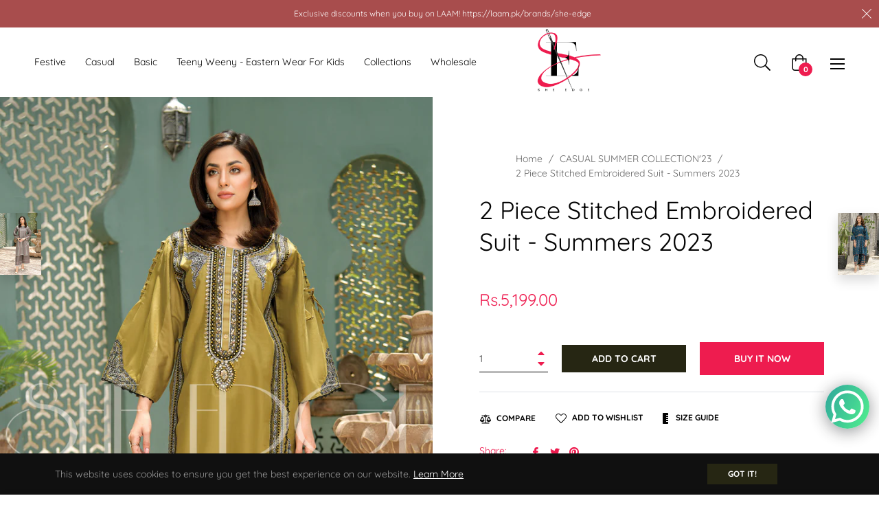

--- FILE ---
content_type: text/javascript; charset=utf-8
request_url: https://sheedge.com/products/2-piece-stitched-embroidered-suit-summers-2060.js
body_size: 614
content:
{"id":6884570300550,"title":"2 Piece Stitched Embroidered Suit -  Summers 2023","handle":"2-piece-stitched-embroidered-suit-summers-2060","description":"\u003cli\u003e\n\u003cp data-mce-fragment=\"1\"\u003eThis 2 piece embroidered lawn suit is a must-have for your summer wardrobe. Crafted from pure lawn cotton, it features an intricately embroidered shirt and stylish trouser. Experience exceptional comfort and iconic style all season long.\u003c\/p\u003e\n\u003c\/li\u003e\n\u003cli\u003eDetails\u003c\/li\u003e\n\u003cli\u003e\n\u003c\/li\u003e\u003cli\u003eEmbroidered Shirt\u003c\/li\u003e\n\u003cli\u003eStyled Trouser\u003c\/li\u003e\n\u003cli\u003eThread Embroidery\u003cbr\u003e\n\u003c\/li\u003e\n\u003cli\u003eFabric : Lawn Cotton\u003c\/li\u003e\n\u003cli\u003eModel is wearing size S\u003c\/li\u003e","published_at":"2023-07-13T15:50:17+05:00","created_at":"2023-07-13T15:50:17+05:00","vendor":"SHE EDGE","type":"","tags":["Embroidered Suits Summers 2023 VII"],"price":519900,"price_min":519900,"price_max":519900,"available":true,"price_varies":false,"compare_at_price":null,"compare_at_price_min":0,"compare_at_price_max":0,"compare_at_price_varies":false,"variants":[{"id":40196703158406,"title":"Default Title","option1":"Default Title","option2":null,"option3":null,"sku":"","requires_shipping":false,"taxable":false,"featured_image":null,"available":true,"name":"2 Piece Stitched Embroidered Suit -  Summers 2023","public_title":null,"options":["Default Title"],"price":519900,"weight":0,"compare_at_price":null,"inventory_management":null,"barcode":"","requires_selling_plan":false,"selling_plan_allocations":[]}],"images":["\/\/cdn.shopify.com\/s\/files\/1\/2228\/2981\/files\/1a_b716012f-5959-43de-995f-90e6d36cdd68.jpg?v=1689245454","\/\/cdn.shopify.com\/s\/files\/1\/2228\/2981\/files\/1b_c07f2065-3671-49df-9372-93235e29d859.jpg?v=1689245454","\/\/cdn.shopify.com\/s\/files\/1\/2228\/2981\/files\/1c_95b42e23-95f8-4633-95dc-46b65509a940.jpg?v=1689245454","\/\/cdn.shopify.com\/s\/files\/1\/2228\/2981\/files\/1d_b37bc0b2-0496-4fb4-ad4c-07bf8f163c19.jpg?v=1689245454","\/\/cdn.shopify.com\/s\/files\/1\/2228\/2981\/files\/1e_a04d2e9b-209d-4884-ae7c-2ac56f21bd40.jpg?v=1689245453"],"featured_image":"\/\/cdn.shopify.com\/s\/files\/1\/2228\/2981\/files\/1a_b716012f-5959-43de-995f-90e6d36cdd68.jpg?v=1689245454","options":[{"name":"Title","position":1,"values":["Default Title"]}],"url":"\/products\/2-piece-stitched-embroidered-suit-summers-2060","media":[{"alt":null,"id":24495377678470,"position":1,"preview_image":{"aspect_ratio":0.667,"height":2458,"width":1639,"src":"https:\/\/cdn.shopify.com\/s\/files\/1\/2228\/2981\/files\/1a_b716012f-5959-43de-995f-90e6d36cdd68.jpg?v=1689245454"},"aspect_ratio":0.667,"height":2458,"media_type":"image","src":"https:\/\/cdn.shopify.com\/s\/files\/1\/2228\/2981\/files\/1a_b716012f-5959-43de-995f-90e6d36cdd68.jpg?v=1689245454","width":1639},{"alt":null,"id":24495377711238,"position":2,"preview_image":{"aspect_ratio":0.667,"height":2458,"width":1639,"src":"https:\/\/cdn.shopify.com\/s\/files\/1\/2228\/2981\/files\/1b_c07f2065-3671-49df-9372-93235e29d859.jpg?v=1689245454"},"aspect_ratio":0.667,"height":2458,"media_type":"image","src":"https:\/\/cdn.shopify.com\/s\/files\/1\/2228\/2981\/files\/1b_c07f2065-3671-49df-9372-93235e29d859.jpg?v=1689245454","width":1639},{"alt":null,"id":24495377744006,"position":3,"preview_image":{"aspect_ratio":0.667,"height":2458,"width":1639,"src":"https:\/\/cdn.shopify.com\/s\/files\/1\/2228\/2981\/files\/1c_95b42e23-95f8-4633-95dc-46b65509a940.jpg?v=1689245454"},"aspect_ratio":0.667,"height":2458,"media_type":"image","src":"https:\/\/cdn.shopify.com\/s\/files\/1\/2228\/2981\/files\/1c_95b42e23-95f8-4633-95dc-46b65509a940.jpg?v=1689245454","width":1639},{"alt":null,"id":24495377776774,"position":4,"preview_image":{"aspect_ratio":0.667,"height":2458,"width":1639,"src":"https:\/\/cdn.shopify.com\/s\/files\/1\/2228\/2981\/files\/1d_b37bc0b2-0496-4fb4-ad4c-07bf8f163c19.jpg?v=1689245454"},"aspect_ratio":0.667,"height":2458,"media_type":"image","src":"https:\/\/cdn.shopify.com\/s\/files\/1\/2228\/2981\/files\/1d_b37bc0b2-0496-4fb4-ad4c-07bf8f163c19.jpg?v=1689245454","width":1639},{"alt":null,"id":24495377809542,"position":5,"preview_image":{"aspect_ratio":0.667,"height":2458,"width":1639,"src":"https:\/\/cdn.shopify.com\/s\/files\/1\/2228\/2981\/files\/1e_a04d2e9b-209d-4884-ae7c-2ac56f21bd40.jpg?v=1689245453"},"aspect_ratio":0.667,"height":2458,"media_type":"image","src":"https:\/\/cdn.shopify.com\/s\/files\/1\/2228\/2981\/files\/1e_a04d2e9b-209d-4884-ae7c-2ac56f21bd40.jpg?v=1689245453","width":1639}],"requires_selling_plan":false,"selling_plan_groups":[]}